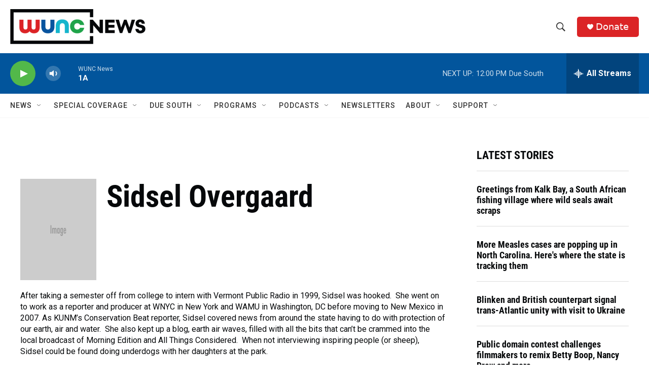

--- FILE ---
content_type: text/html; charset=utf-8
request_url: https://www.google.com/recaptcha/api2/aframe
body_size: 166
content:
<!DOCTYPE HTML><html><head><meta http-equiv="content-type" content="text/html; charset=UTF-8"></head><body><script nonce="i5WZooujDXEzoRzs4fmwpQ">/** Anti-fraud and anti-abuse applications only. See google.com/recaptcha */ try{var clients={'sodar':'https://pagead2.googlesyndication.com/pagead/sodar?'};window.addEventListener("message",function(a){try{if(a.source===window.parent){var b=JSON.parse(a.data);var c=clients[b['id']];if(c){var d=document.createElement('img');d.src=c+b['params']+'&rc='+(localStorage.getItem("rc::a")?sessionStorage.getItem("rc::b"):"");window.document.body.appendChild(d);sessionStorage.setItem("rc::e",parseInt(sessionStorage.getItem("rc::e")||0)+1);localStorage.setItem("rc::h",'1769013496443');}}}catch(b){}});window.parent.postMessage("_grecaptcha_ready", "*");}catch(b){}</script></body></html>